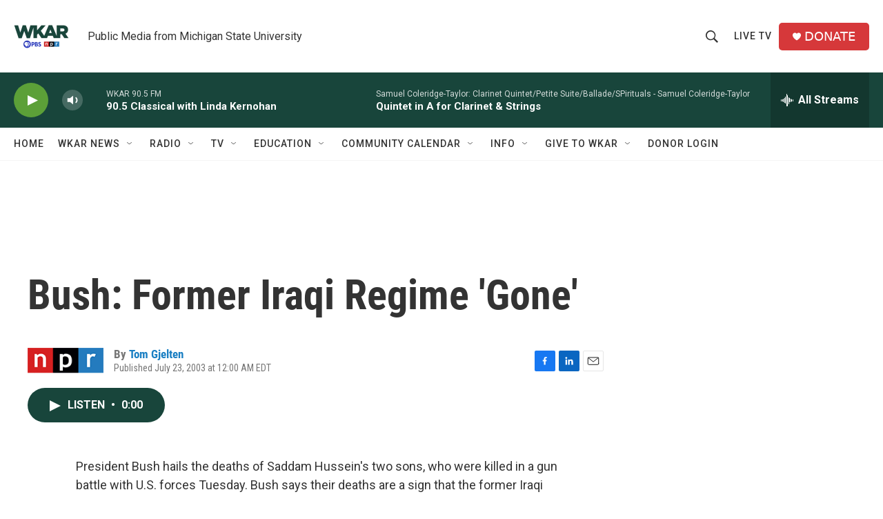

--- FILE ---
content_type: text/html; charset=utf-8
request_url: https://www.google.com/recaptcha/api2/aframe
body_size: 266
content:
<!DOCTYPE HTML><html><head><meta http-equiv="content-type" content="text/html; charset=UTF-8"></head><body><script nonce="NmI4znnj8A0cTR-6xkKiig">/** Anti-fraud and anti-abuse applications only. See google.com/recaptcha */ try{var clients={'sodar':'https://pagead2.googlesyndication.com/pagead/sodar?'};window.addEventListener("message",function(a){try{if(a.source===window.parent){var b=JSON.parse(a.data);var c=clients[b['id']];if(c){var d=document.createElement('img');d.src=c+b['params']+'&rc='+(localStorage.getItem("rc::a")?sessionStorage.getItem("rc::b"):"");window.document.body.appendChild(d);sessionStorage.setItem("rc::e",parseInt(sessionStorage.getItem("rc::e")||0)+1);localStorage.setItem("rc::h",'1768685070106');}}}catch(b){}});window.parent.postMessage("_grecaptcha_ready", "*");}catch(b){}</script></body></html>